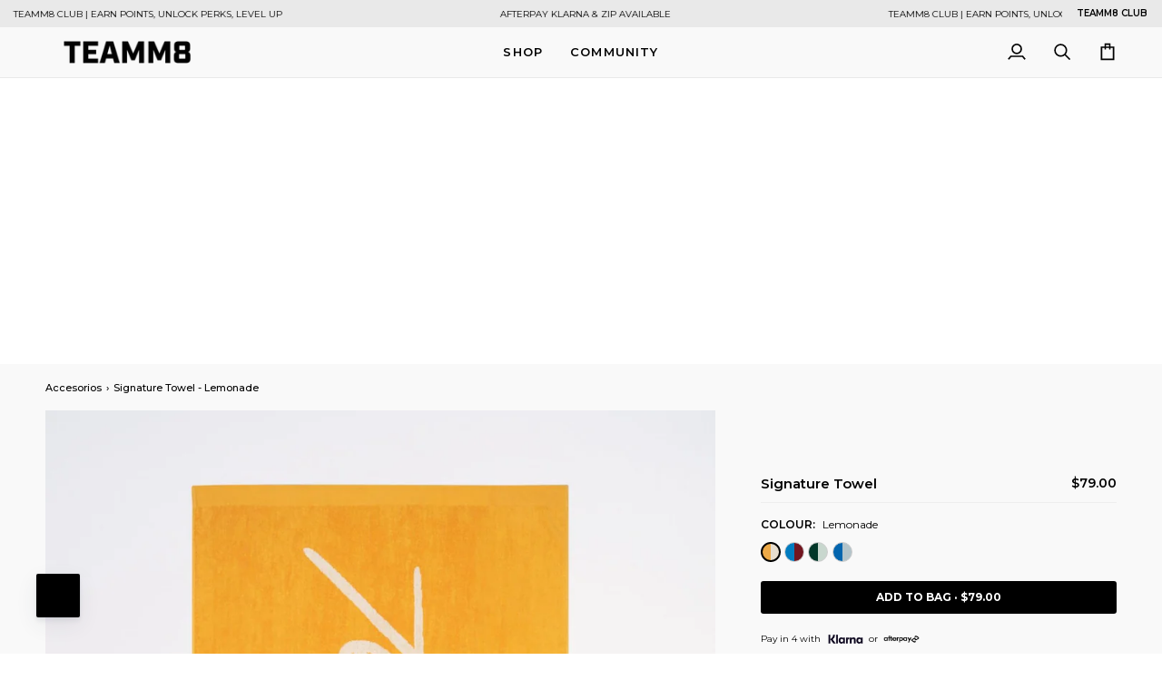

--- FILE ---
content_type: text/javascript; charset=utf-8
request_url: https://www.teamm8.com/es/products/signature-towel-lemonade.js
body_size: 482
content:
{"id":8545861730540,"title":"Signature Towel - Lemonade","handle":"signature-towel-lemonade","description":"\u003cp\u003e\u003cmeta charset=\"utf-8\"\u003e\u003cmeta charset=\"utf-8\"\u003eSigned, sealed, delivered, the TEAMM8 Signature Beach Towel keeps it fresh, classic and vibrant! A single TEAMM8 signature logo front and center in the two colour, two sided design. A full length 80 cm x 150 cm gives you ample coverage and is made from absorbent 100% cotton, 500gsm.\u003c\/p\u003e\n\u003c!----\u003e","published_at":"2024-07-15T10:41:36+10:00","created_at":"2024-06-24T15:15:02+10:00","vendor":"TEAMM8","type":"Accessories","tags":["Accessories","Beach Towels","FullPrice","Swim","Towels","Towels 2024","Yellow"],"price":7900,"price_min":7900,"price_max":7900,"available":true,"price_varies":false,"compare_at_price":null,"compare_at_price_min":0,"compare_at_price_max":0,"compare_at_price_varies":false,"variants":[{"id":45363786350828,"title":"Default Title","option1":"Default Title","option2":null,"option3":null,"sku":"TA-TLSIG-LMN","requires_shipping":true,"taxable":true,"featured_image":null,"available":true,"name":"Signature Towel - Lemonade","public_title":null,"options":["Default Title"],"price":7900,"weight":610,"compare_at_price":null,"inventory_management":"shopify","barcode":null,"quantity_rule":{"min":1,"max":null,"increment":1},"quantity_price_breaks":[],"requires_selling_plan":false,"selling_plan_allocations":[]}],"images":["\/\/cdn.shopify.com\/s\/files\/1\/0509\/6495\/5316\/files\/TA-TLSIG-LMN-NB.jpg?v=1738199629","\/\/cdn.shopify.com\/s\/files\/1\/0509\/6495\/5316\/files\/B192024.07.09TEAMM8_962e6868-5476-480c-8cd8-a9aa8e7febc5.jpg?v=1738199629","\/\/cdn.shopify.com\/s\/files\/1\/0509\/6495\/5316\/files\/IMG_0583.jpg?v=1738199629","\/\/cdn.shopify.com\/s\/files\/1\/0509\/6495\/5316\/files\/TEST5274.jpg?v=1738199629"],"featured_image":"\/\/cdn.shopify.com\/s\/files\/1\/0509\/6495\/5316\/files\/TA-TLSIG-LMN-NB.jpg?v=1738199629","options":[{"name":"Title","position":1,"values":["Default Title"]}],"url":"\/es\/products\/signature-towel-lemonade","media":[{"alt":null,"id":34852328014060,"position":1,"preview_image":{"aspect_ratio":0.8,"height":2000,"width":1600,"src":"https:\/\/cdn.shopify.com\/s\/files\/1\/0509\/6495\/5316\/files\/TA-TLSIG-LMN-NB.jpg?v=1738199629"},"aspect_ratio":0.8,"height":2000,"media_type":"image","src":"https:\/\/cdn.shopify.com\/s\/files\/1\/0509\/6495\/5316\/files\/TA-TLSIG-LMN-NB.jpg?v=1738199629","width":1600},{"alt":null,"id":33944712315116,"position":2,"preview_image":{"aspect_ratio":0.8,"height":2000,"width":1600,"src":"https:\/\/cdn.shopify.com\/s\/files\/1\/0509\/6495\/5316\/files\/B192024.07.09TEAMM8_962e6868-5476-480c-8cd8-a9aa8e7febc5.jpg?v=1738199629"},"aspect_ratio":0.8,"height":2000,"media_type":"image","src":"https:\/\/cdn.shopify.com\/s\/files\/1\/0509\/6495\/5316\/files\/B192024.07.09TEAMM8_962e6868-5476-480c-8cd8-a9aa8e7febc5.jpg?v=1738199629","width":1600},{"alt":null,"id":33937814192364,"position":3,"preview_image":{"aspect_ratio":0.8,"height":2000,"width":1600,"src":"https:\/\/cdn.shopify.com\/s\/files\/1\/0509\/6495\/5316\/files\/IMG_0583.jpg?v=1738199629"},"aspect_ratio":0.8,"height":2000,"media_type":"image","src":"https:\/\/cdn.shopify.com\/s\/files\/1\/0509\/6495\/5316\/files\/IMG_0583.jpg?v=1738199629","width":1600},{"alt":null,"id":33909320843500,"position":4,"preview_image":{"aspect_ratio":0.8,"height":2000,"width":1600,"src":"https:\/\/cdn.shopify.com\/s\/files\/1\/0509\/6495\/5316\/files\/TEST5274.jpg?v=1738199629"},"aspect_ratio":0.8,"height":2000,"media_type":"image","src":"https:\/\/cdn.shopify.com\/s\/files\/1\/0509\/6495\/5316\/files\/TEST5274.jpg?v=1738199629","width":1600}],"requires_selling_plan":false,"selling_plan_groups":[]}

--- FILE ---
content_type: text/javascript; charset=utf-8
request_url: https://www.teamm8.com/es/products/signature-towel-lemonade.js
body_size: 339
content:
{"id":8545861730540,"title":"Signature Towel - Lemonade","handle":"signature-towel-lemonade","description":"\u003cp\u003e\u003cmeta charset=\"utf-8\"\u003e\u003cmeta charset=\"utf-8\"\u003eSigned, sealed, delivered, the TEAMM8 Signature Beach Towel keeps it fresh, classic and vibrant! A single TEAMM8 signature logo front and center in the two colour, two sided design. A full length 80 cm x 150 cm gives you ample coverage and is made from absorbent 100% cotton, 500gsm.\u003c\/p\u003e\n\u003c!----\u003e","published_at":"2024-07-15T10:41:36+10:00","created_at":"2024-06-24T15:15:02+10:00","vendor":"TEAMM8","type":"Accessories","tags":["Accessories","Beach Towels","FullPrice","Swim","Towels","Towels 2024","Yellow"],"price":7900,"price_min":7900,"price_max":7900,"available":true,"price_varies":false,"compare_at_price":null,"compare_at_price_min":0,"compare_at_price_max":0,"compare_at_price_varies":false,"variants":[{"id":45363786350828,"title":"Default Title","option1":"Default Title","option2":null,"option3":null,"sku":"TA-TLSIG-LMN","requires_shipping":true,"taxable":true,"featured_image":null,"available":true,"name":"Signature Towel - Lemonade","public_title":null,"options":["Default Title"],"price":7900,"weight":610,"compare_at_price":null,"inventory_management":"shopify","barcode":null,"quantity_rule":{"min":1,"max":null,"increment":1},"quantity_price_breaks":[],"requires_selling_plan":false,"selling_plan_allocations":[]}],"images":["\/\/cdn.shopify.com\/s\/files\/1\/0509\/6495\/5316\/files\/TA-TLSIG-LMN-NB.jpg?v=1738199629","\/\/cdn.shopify.com\/s\/files\/1\/0509\/6495\/5316\/files\/B192024.07.09TEAMM8_962e6868-5476-480c-8cd8-a9aa8e7febc5.jpg?v=1738199629","\/\/cdn.shopify.com\/s\/files\/1\/0509\/6495\/5316\/files\/IMG_0583.jpg?v=1738199629","\/\/cdn.shopify.com\/s\/files\/1\/0509\/6495\/5316\/files\/TEST5274.jpg?v=1738199629"],"featured_image":"\/\/cdn.shopify.com\/s\/files\/1\/0509\/6495\/5316\/files\/TA-TLSIG-LMN-NB.jpg?v=1738199629","options":[{"name":"Title","position":1,"values":["Default Title"]}],"url":"\/es\/products\/signature-towel-lemonade","media":[{"alt":null,"id":34852328014060,"position":1,"preview_image":{"aspect_ratio":0.8,"height":2000,"width":1600,"src":"https:\/\/cdn.shopify.com\/s\/files\/1\/0509\/6495\/5316\/files\/TA-TLSIG-LMN-NB.jpg?v=1738199629"},"aspect_ratio":0.8,"height":2000,"media_type":"image","src":"https:\/\/cdn.shopify.com\/s\/files\/1\/0509\/6495\/5316\/files\/TA-TLSIG-LMN-NB.jpg?v=1738199629","width":1600},{"alt":null,"id":33944712315116,"position":2,"preview_image":{"aspect_ratio":0.8,"height":2000,"width":1600,"src":"https:\/\/cdn.shopify.com\/s\/files\/1\/0509\/6495\/5316\/files\/B192024.07.09TEAMM8_962e6868-5476-480c-8cd8-a9aa8e7febc5.jpg?v=1738199629"},"aspect_ratio":0.8,"height":2000,"media_type":"image","src":"https:\/\/cdn.shopify.com\/s\/files\/1\/0509\/6495\/5316\/files\/B192024.07.09TEAMM8_962e6868-5476-480c-8cd8-a9aa8e7febc5.jpg?v=1738199629","width":1600},{"alt":null,"id":33937814192364,"position":3,"preview_image":{"aspect_ratio":0.8,"height":2000,"width":1600,"src":"https:\/\/cdn.shopify.com\/s\/files\/1\/0509\/6495\/5316\/files\/IMG_0583.jpg?v=1738199629"},"aspect_ratio":0.8,"height":2000,"media_type":"image","src":"https:\/\/cdn.shopify.com\/s\/files\/1\/0509\/6495\/5316\/files\/IMG_0583.jpg?v=1738199629","width":1600},{"alt":null,"id":33909320843500,"position":4,"preview_image":{"aspect_ratio":0.8,"height":2000,"width":1600,"src":"https:\/\/cdn.shopify.com\/s\/files\/1\/0509\/6495\/5316\/files\/TEST5274.jpg?v=1738199629"},"aspect_ratio":0.8,"height":2000,"media_type":"image","src":"https:\/\/cdn.shopify.com\/s\/files\/1\/0509\/6495\/5316\/files\/TEST5274.jpg?v=1738199629","width":1600}],"requires_selling_plan":false,"selling_plan_groups":[]}